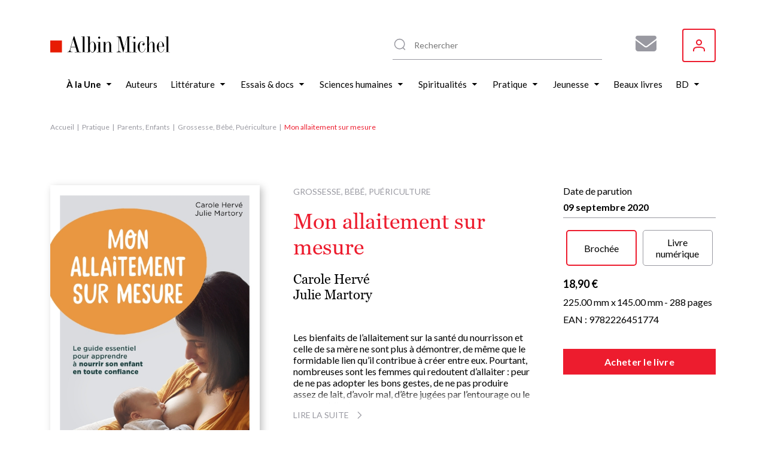

--- FILE ---
content_type: text/html; charset=UTF-8
request_url: https://dev.w2b.albin-michel.net/api/brand/albin-michel/iframe/9782226451774/9782226453891
body_size: 4826
content:
<!DOCTYPE html>
<html lang="fr">
<head>
    <meta charset="UTF-8">
    <meta name="viewport" content="width=device-width, initial-scale=1.0">
    <title>Acheter 9782226451774 / 9782226453891</title>
    <link rel="stylesheet" href="https://cdnjs.cloudflare.com/ajax/libs/font-awesome/6.5.1/css/all.min.css">
    <style>
        * {
            margin: 0;
            padding: 0;
            box-sizing: border-box;
        }

        body {
            font-family: -apple-system, BlinkMacSystemFont, "Segoe UI", Roboto, sans-serif;
            background-color: #f9f9f9;
            padding: 1rem;
        }

        .container {
            max-width: 800px;
            margin: 0 auto;
        }

        .tabs-header {
            display: flex;
            gap: 0.5rem;
            margin-bottom: 1.5rem;
            border-bottom: 2px solid #e0e0e0;
        }

        .tab-button {
            padding: 0.75rem 1.5rem;
            border: none;
            background: none;
            cursor: pointer;
            font-size: 0.95rem;
            font-weight: 500;
            color: var(--text-color);
            border-bottom: 3px solid transparent;
            transition: all 0.3s;
            position: relative;
            bottom: -2px;
        }

        .tab-button:hover {
            color: #0066cc;
        }

        .tab-button.active {
            color: #0066cc;
            border-bottom-color: #0066cc;
        }

        .tab-content {
            display: none;
        }

        .tab-content.active {
            display: block;
        }

        .section {
            margin-bottom: 2rem;
        }

        .section-title {
            font-size: 1.2rem;
            font-weight: 600;
            color: #464646;
            letter-spacing: 0.5px;
            margin-bottom: 1rem;
            display: flex;
            align-items: center;
            gap: 0.5rem;
        }

        .section-title i {
            color: #0066cc;
        }

        .shops-container {
            display: flex;
            flex-wrap: wrap;
            gap: 1rem;
            justify-content: center;
            align-items: flex-start;
        }

        .shop-link {
            display: inline-flex;
            align-items: center;
            justify-content: center;
            width: 60px;
            height: 60px;
            border-radius: 8px;
            background-color: white;
            border: 2px solid #e0e0e0;
            text-decoration: none;
            transition: all 0.3s;
            overflow: hidden;
        }

        .shop-link:hover {
            border-color: #3498db;
            box-shadow: 0 4px 12px rgba(0,0,0,0.15);
            transform: translateY(-2px);
        }

        .shop-link img {
            max-width: 90%;
            max-height: 90%;
            object-fit: contain;
        }

        .physical-shop-card {
            background: white;
            border: 1px solid #e0e0e0;
            border-radius: 8px;
            padding: 1rem;
            flex: 1;
            min-width: 200px;
            max-width: 280px;
            transition: box-shadow 0.3s;
        }

        .physical-shop-card:hover {
            box-shadow: 0 4px 12px rgba(0,0,0,0.1);
        }

        .shop-item {
            display: flex;
            flex-direction: column;
            align-items: center;
            font-size: 0.85rem;
            color: #555;
        }

        .shop-item span {
            color: var(--text-color);
            font-size: 0.8rem;
            margin-top: 0.25rem;
        }

        .shop-icon {
            width: 100%;
            height: auto;
            margin: 0 auto 0.75rem;
            border-radius: 6px;
            overflow: hidden;
            background: #f5f5f5;
            display: flex;
            align-items: center;
            justify-content: center;
        }

        .shop-icon img {
            width: 100%;
            height: 100%;
            object-fit: cover;
        }

        .shop-icon-placeholder {
            color: #ccc;
            font-size: 1.5rem;
        }

        .shop-name {
            font-weight: 600;
            color: #333;
            text-align: center;
            margin-bottom: 0.75rem;
            font-size: 0.95rem;
        }

        .shop-info {
            font-size: 0.85rem;
            color: #666;
            text-align: center;
            margin-bottom: 0.5rem;
            display: flex;
            align-items: center;
            gap: 0.3rem;
            justify-content: center;
        }

        .shop-info i {
            color: #0066cc;
            width: 14px;
        }

        .shop-address {
            margin-bottom: 0.5rem;
            line-height: 1.3;
        }

        .shop-phone a,
        .shop-website a {
            color: #0066cc;
            text-decoration: none;
        }

        .shop-phone a:hover,
        .shop-website a:hover {
            text-decoration: underline;
        }
        /* Mode Card - compact */
        .physical-shop-card.card-mode {
            display: inline-flex;
            flex-direction: column;
            align-items: center;
            padding: 1rem;
            margin: 0.5rem;
            border: 1px solid #ddd;
            border-radius: 8px;
            min-width: 120px;
            text-align: center;
        }

        .physical-shop-card.card-mode .shop-icon {
            margin-bottom: 0.5rem;
        }

        /* Mode List - sélecteur */
        .physical-shop-selector {
            display: flex;
            gap: 0.5rem;
            align-items: center;
            margin-bottom: 1rem;
        }

        .shop-select {
            flex: 1;
            padding: 0.75rem;
            border: 1px solid #ddd;
            border-radius: 4px;
            font-size: 1rem;
        }

        .shop-go-btn {
            padding: 0.75rem 1.5rem;
            background: #007bff;
            color: white;
            border: none;
            border-radius: 4px;
            cursor: pointer;
            white-space: nowrap;
            transition: background 0.2s;
        }

        .shop-go-btn:hover {
            background: #0056b3;
        }

        .shop-details-display {
            margin-top: 1rem;
        }

        .physical-shop-card.selected-shop {
            border: 2px solid #007bff;
            animation: fadeIn 0.3s;
        }

        @keyframes fadeIn {
            from { opacity: 0; transform: translateY(-10px); }
            to { opacity: 1; transform: translateY(0); }
        }

        /* Mode Full - détaillé (existant) */
        .physical-shop-card.full-mode {
            padding: 1rem;
            margin-bottom: 1rem;
            border: 1px solid #ddd;
            border-radius: 8px;
        }
        .error {
            color: #e74c3c;
            text-align: center;
            padding: 1rem;
        }

        .loading {
            text-align: center;
            color: #7f8c8d;
        }

        .empty-section {
            text-align: center;
            color: #999;
            font-size: 0.9rem;
            padding: 1rem;
        }

        .physical-section {
            margin-top: 2rem;
            padding-top: 2rem;
            border-top: 2px solid #e0e0e0;
        }
    </style>
</head>
<body>
    <div class="container">
        <div id="content-container">
            <div class="loading">
                <i class="fas fa-spinner fa-spin"></i> Chargement...
            </div>
        </div>
        <div id="error"></div>
    </div>

    <script>
        (function() {
            const slug = 'albin-michel';
            const ean = '9782226451774';
            const ean2 = '9782226453891';

            if (!ean || !ean2 || !slug) {
                document.getElementById('error').innerHTML = '<div class="error">Paramètres manquants (slug, ean et/ou ean2)</div>';
                return;
            }

            const sectionIcons = {
                'online_physical': 'fa-shopping-cart',
                'online_digital': 'fa-tablet-alt',
                'physical_shops': 'fa-store'
            };

            const defaultTitles = {
                'online_physical': 'Livre physique',
                'online_digital': 'Livre numérique',
                'physical_shops': ''
            };

            fetch(`/api/brand/${slug}/books/${ean}/${ean2}`)
                .then(response => {
                    if (!response.ok) {
                        throw new Error('Erreur ' + response.status);
                    }
                    return response.json();
                })
                .then(data => {
                    const container = document.getElementById('content-container');
                    const layout = data.layout || {
                        sectionsOrder: ['online_physical', 'online_digital', 'physical_shops'],
                        visibleSections: ['online_physical', 'online_digital', 'physical_shops'],
                        visibleLabelSections: ['online_physical', 'online_digital', 'physical_shops'],
                        sectionTitles: {},
                        onlineTabsEnabled: false
                    };

                    // Prepare section data from new format or fallback to old format
                    const sectionsData = data.sections || {
                        'online_physical': data.tabs?.[0]?.shops || [],
                        'online_digital': data.tabs?.[1]?.shops || [],
                        'physical_shops': data.physicalShops || []
                    };

                    // Check if tabs are enabled (must be explicitly true)
                    const useOnlineTabs = layout.onlineTabsEnabled === true;

                    // Determine which online sections are visible
                    const visibleOnlineSections = layout.sectionsOrder.filter(
                        id => (id === 'online_physical' || id === 'online_digital')
                            && layout.visibleSections.includes(id)
                    );

                    const showPhysicalShops = layout.visibleSections.includes('physical_shops');

                    let html = '';

                    if(layout.display && layout.display.backgroundColor) {
                        document.body.style.backgroundColor = layout.display.backgroundColor;
                    }

                    if(layout.display && layout.display.textColor) {
                        document.documentElement.style.setProperty('--text-color', layout.display.textColor);
                    }
                    // If tabs are enabled and we have multiple online sections, show as tabs
                    if (useOnlineTabs && visibleOnlineSections.length > 1) {
                        html += '<div class="tabs-header" id="tabs-header">';
                        visibleOnlineSections.forEach((sectionId, index) => {
                            const title = layout.sectionTitles[sectionId] || defaultTitles[sectionId];
                            html += `<button class="tab-button ${index === 0 ? 'active' : ''}" data-tab="${index}">${title}</button>`;
                        });
                        html += '</div>';

                        html += '<div id="tabs-content">';
                        visibleOnlineSections.forEach((sectionId, index) => {
                            const shops = sectionsData[sectionId] || [];
                            html += `<div class="tab-content ${index === 0 ? 'active' : ''}" data-tab="${index}">`;

                            if (shops.length > 0) {
                                html += '<div class="shops-container">';
                                shops.forEach(shop => {
                                    html += `<div class="shop-item">`;
                                    html += `
                                        <a href="${shop.link}" target="_blank" rel="noopener noreferrer" class="shop-link" title="${shop.name}">
                                            <img src="${shop.iconSrc}" alt="${shop.name}" />
                                        </a>
                                    `;
                                    if (layout.visibleLabelSections.includes(sectionId)) {
                                        html += `<span>${shop.name}</span>`;
                                    }
                                    html += `</div>`;
                                });
                                html += '</div>';
                            } else {
                                html += '<div class="empty-section">Aucune boutique disponible pour ce format</div>';
                            }

                            html += '</div>';
                        });
                        html += '</div>';
                    }
                    // Without tabs - show sections in order
                    else {
                        // Render online sections in configured order
                        for (const sectionId of layout.sectionsOrder) {
                            if (sectionId === 'physical_shops') continue; // Handle separately
                            if (!layout.visibleSections.includes(sectionId)) continue;

                            const title = layout.sectionTitles[sectionId] || defaultTitles[sectionId];
                            const icon = sectionIcons[sectionId];
                            const shops = sectionsData[sectionId] || [];

                            html += '<div class="section">';
                           // html += `<div class="section-title"><i class="fas ${icon}"></i> ${title}</div>`;
                            html += `<div class="section-title">${title}</div>`;
                            html += '<div class="shops-container">';

                            if (shops.length > 0) {
                                shops.forEach(shop => {
                                    html += '<div class="shop-item">';
                                    html += `<a href="${shop.link}" target="_blank" rel="noopener noreferrer" class="shop-link" title="${shop.name}">
                                            <img src="${shop.iconSrc}" alt="${shop.name}" />
                                        </a>`
                                    if (layout.visibleLabelSections.includes(sectionId)) {
                                        html += `<span>${shop.name}</span>`;
                                    }
                                    html += '</div>';
                                });
                            } else {
                                html += '<div class="empty-section">Aucune boutique en ligne disponible</div>';
                            }

                            html += '</div></div>';
                        }
                    }

                    // Physical shops section - render according to order
                    if (showPhysicalShops) {
                        const physicalShops = sectionsData['physical_shops'] || [];
                        const title = layout.sectionTitles['physical_shops'] || defaultTitles['physical_shops'];
                        const shopDisplayMode = layout.shopDisplay?.physical_shops || 'full';

                        // Check if physical_shops should come before online sections
                        const physicalIndex = layout.sectionsOrder.indexOf('physical_shops');
                        const onlineIndices = visibleOnlineSections.map(s => layout.sectionsOrder.indexOf(s));
                        const physicalFirst = onlineIndices.length === 0 || physicalIndex < Math.min(...onlineIndices);

                        let shopsContent = '';

                        if (physicalShops.length > 0) {
                            switch(shopDisplayMode) {
                                case 'card':
                                    // Version carte : juste icône + nom
                                    shopsContent = physicalShops.map(shop => `
                                        <div class="physical-shop-card card-mode">
                                            <div class="shop-icon">
                                                ${shop.iconUrl
                                                    ? `<img src="${shop.iconUrl}" alt="${shop.name}" />`
                                                    : '<div class="shop-icon-placeholder"><i class="fas fa-store"></i></div>'
                                                }
                                            </div>
                                            <div class="shop-name">${shop.name}</div>
                                        </div>
                                    `).join('');
                                    break;

                                case 'list':
                                    // Version select : dropdown + bouton
                                    shopsContent = `
                                        <div class="physical-shop-selector">
                                            <select class="shop-select" id="shop-selector-physical">
                                                <option value="">Choisir une boutique...</option>
                                                ${physicalShops.map((shop, index) => `
                                                    <option value="${index}"
                                                            data-name="${shop.name}"
                                                            data-address="${shop.address || ''}"
                                                            data-phone="${shop.phone || ''}"
                                                            data-website="${shop.website || ''}"
                                                            data-icon="${shop.iconUrl || ''}">
                                                        ${shop.name}
                                                    </option>
                                                `).join('')}
                                            </select>
                                            <button class="shop-go-btn" onclick="window.goToPhysicalShop('physical')">
                                                <i class="fas fa-arrow-right"></i> Go
                                            </button>
                                        </div>
                                        <div id="shop-details-physical" class="shop-details-display"></div>
                                    `;
                                    break;

                                case 'full':
                                default:
                                    // Version complète : tout afficher
                                    shopsContent = physicalShops.map(shop => `
                                        <div class="physical-shop-card full-mode">
                                            <div class="shop-icon">
                                                ${shop.iconUrl
                                                    ? `<img src="${shop.iconUrl}" alt="${shop.name}" />`
                                                    : '<div class="shop-icon-placeholder"><i class="fas fa-store"></i></div>'
                                                }
                                            </div>
                                            <div class="shop-name">${shop.name}</div>
                                            ${shop.address ? `<div class="shop-info shop-address"><i class="fas fa-map-marker-alt"></i> ${shop.address}</div>` : ''}
                                            ${shop.phone ? `<div class="shop-info shop-phone"><i class="fas fa-phone"></i> <a href="tel:${shop.phone}">${shop.phone}</a></div>` : ''}
                                            ${shop.website ? `<div class="shop-info shop-website"><i class="fas fa-globe"></i> <a href="${shop.website}" target="_blank">Visiter</a></div>` : ''}
                                        </div>
                                    `).join('');
                                    break;
                            }
                        } else {
                            shopsContent = '<div class="empty-section">Aucune boutique physique disponible</div>';
                        }

                        const physicalHtml = `
                            <div class="${physicalFirst ? 'section' : 'physical-section'}">
                                <div class="section-title">${title}</div>
                                <div class="shops-container ${shopDisplayMode}-display">
                                    ${shopsContent}
                                </div>
                            </div>
                        `;

                        if (physicalFirst) {
                            html = physicalHtml + html;
                        } else {
                            html += physicalHtml;
                        }
                    }

                    if (!html) {
                        html = '<div class="error">Aucune boutique disponible</div>';
                    }

                    container.innerHTML = html;

                    // Setup tab switching if tabs exist
                    const tabButtons = document.querySelectorAll('.tab-button');
                    if (tabButtons.length > 0) {
                        tabButtons.forEach(button => {
                            button.addEventListener('click', () => {
                                const tabIndex = button.dataset.tab;

                                // Update buttons
                                tabButtons.forEach(btn => {
                                    btn.classList.toggle('active', btn.dataset.tab === tabIndex);
                                });

                                // Update content
                                document.querySelectorAll('.tab-content').forEach(content => {
                                    content.classList.toggle('active', content.dataset.tab === tabIndex);
                                });
                            });
                        });
                    }
                })
                .catch(error => {
                    document.getElementById('error').innerHTML = `<div class="error">Erreur lors du chargement : ${error.message}</div>`;
                    document.getElementById('content-container').innerHTML = '';
                    console.error('Error:', error);
                });
        })();

            window.goToPhysicalShop = function(sectionId) {
                const select = document.getElementById(`shop-selector-${sectionId}`);
                const detailsDiv = document.getElementById(`shop-details-${sectionId}`);

                if (!select.value) {
                    alert('Veuillez sélectionner une boutique');
                    return;
                }

                const selectedOption = select.options[select.selectedIndex];
                const shopData = {
                    name: selectedOption.dataset.name,
                    address: selectedOption.dataset.address,
                    phone: selectedOption.dataset.phone,
                    website: selectedOption.dataset.website,
                    icon: selectedOption.dataset.icon
                };

                // Afficher les détails de la boutique sélectionnée
                let iconHtml = '<i class="fas fa-store"></i>';
                if (shopData.icon) {
                    iconHtml = `<img src="${shopData.icon}" alt="${shopData.name}" style="width: 50px; height: 50px; object-fit: contain;" />`;
                }

                detailsDiv.innerHTML = `
                    <div class="physical-shop-card selected-shop">
                        <div class="shop-icon">${iconHtml}</div>
                        <div class="shop-name">${shopData.name}</div>
                        ${shopData.address ? `<div class="shop-info shop-address"><i class="fas fa-map-marker-alt"></i> ${shopData.address}</div>` : ''}
                        ${shopData.phone ? `<div class="shop-info shop-phone"><i class="fas fa-phone"></i> <a href="tel:${shopData.phone}">${shopData.phone}</a></div>` : ''}
                        ${shopData.website ? `<div class="shop-info shop-website"><i class="fas fa-globe"></i> <a href="${shopData.website}" target="_blank">Visiter</a></div>` : ''}
                    </div>
                `;

                // Scroller vers les détails
                detailsDiv.scrollIntoView({ behavior: 'smooth', block: 'nearest' });
            }
    </script>
</body>
</html>
